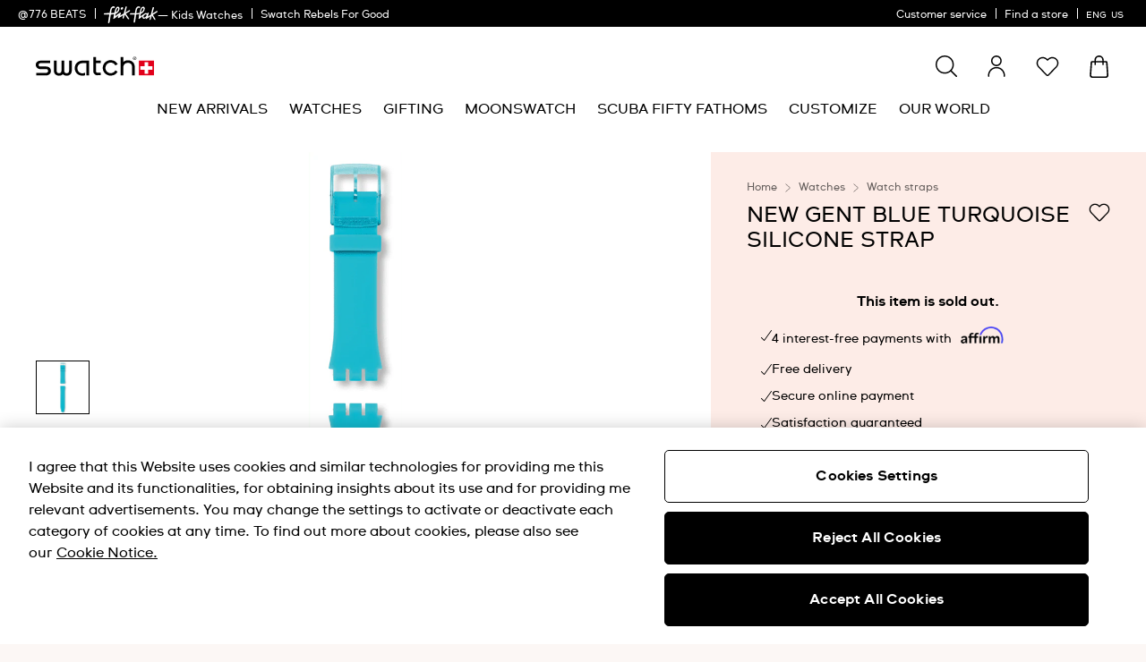

--- FILE ---
content_type: text/javascript; charset=utf-8
request_url: https://p.cquotient.com/pebble?tla=bdnv-swarp-AM&activityType=viewProduct&callback=CQuotient._act_callback0&cookieId=abZVvt4zU6qTSSE2DKT5NHI5Og&userId=&emailId=&product=id%3A%3AACSUOL700%7C%7Csku%3A%3A%7C%7Ctype%3A%3A%7C%7Calt_id%3A%3A&realm=BDNV&siteId=swarp-AM&instanceType=prd&locale=en_US&referrer=&currentLocation=https%3A%2F%2Fwww.swatch.com%2Fen-us%2Fnew-gent-blue-turquoise-silicone-strap-acsuol700%2FACSUOL700.html&ls=true&_=1769276259934&v=v3.1.3&fbPixelId=__UNKNOWN__&json=%7B%22cookieId%22%3A%22abZVvt4zU6qTSSE2DKT5NHI5Og%22%2C%22userId%22%3A%22%22%2C%22emailId%22%3A%22%22%2C%22product%22%3A%7B%22id%22%3A%22ACSUOL700%22%2C%22sku%22%3A%22%22%2C%22type%22%3A%22%22%2C%22alt_id%22%3A%22%22%7D%2C%22realm%22%3A%22BDNV%22%2C%22siteId%22%3A%22swarp-AM%22%2C%22instanceType%22%3A%22prd%22%2C%22locale%22%3A%22en_US%22%2C%22referrer%22%3A%22%22%2C%22currentLocation%22%3A%22https%3A%2F%2Fwww.swatch.com%2Fen-us%2Fnew-gent-blue-turquoise-silicone-strap-acsuol700%2FACSUOL700.html%22%2C%22ls%22%3Atrue%2C%22_%22%3A1769276259934%2C%22v%22%3A%22v3.1.3%22%2C%22fbPixelId%22%3A%22__UNKNOWN__%22%7D
body_size: 371
content:
/**/ typeof CQuotient._act_callback0 === 'function' && CQuotient._act_callback0([{"k":"__cq_uuid","v":"abZVvt4zU6qTSSE2DKT5NHI5Og","m":34128000},{"k":"__cq_bc","v":"%7B%22bdnv-swarp-AM%22%3A%5B%7B%22id%22%3A%22ACSUOL700%22%7D%5D%7D","m":2592000},{"k":"__cq_seg","v":"0~0.00!1~0.00!2~0.00!3~0.00!4~0.00!5~0.00!6~0.00!7~0.00!8~0.00!9~0.00","m":2592000}]);

--- FILE ---
content_type: text/javascript; charset=utf-8
request_url: https://e.cquotient.com/recs/bdnv-swarp-AM/product-to-product-personalized?callback=CQuotient._callback1&_=1769276259952&_device=mac&userId=&cookieId=abZVvt4zU6qTSSE2DKT5NHI5Og&emailId=&anchors=id%3A%3AACSUOL700%7C%7Csku%3A%3A%7C%7Ctype%3A%3A%7C%7Calt_id%3A%3A&slotId=pdp-last-viewed&slotConfigId=personalized-affinity&slotConfigTemplate=slots%2Frecommendation%2FpdpProducts.isml&ccver=1.03&realm=BDNV&siteId=swarp-AM&instanceType=prd&v=v3.1.3&json=%7B%22userId%22%3A%22%22%2C%22cookieId%22%3A%22abZVvt4zU6qTSSE2DKT5NHI5Og%22%2C%22emailId%22%3A%22%22%2C%22anchors%22%3A%5B%7B%22id%22%3A%22ACSUOL700%22%2C%22sku%22%3A%22%22%2C%22type%22%3A%22%22%2C%22alt_id%22%3A%22%22%7D%5D%2C%22slotId%22%3A%22pdp-last-viewed%22%2C%22slotConfigId%22%3A%22personalized-affinity%22%2C%22slotConfigTemplate%22%3A%22slots%2Frecommendation%2FpdpProducts.isml%22%2C%22ccver%22%3A%221.03%22%2C%22realm%22%3A%22BDNV%22%2C%22siteId%22%3A%22swarp-AM%22%2C%22instanceType%22%3A%22prd%22%2C%22v%22%3A%22v3.1.3%22%7D
body_size: 713
content:
/**/ typeof CQuotient._callback1 === 'function' && CQuotient._callback1({"product-to-product-personalized":{"displayMessage":"product-to-product-personalized","recs":[{"id":"SO29K115-6000","product_name":"CLEARLY NEW GENT PAY!","image_url":"http://static.swatch.com/images/product/SO29K115-6000/sa200/SO29K115-6000_sa200_er005.png","product_url":"https://www.swatch.com/clearly-new-gent-pay-so29k115-6000/SO29K115-6000.html"},{"id":"SO29K100-S06","product_name":"CLEARLY NEW GENT","image_url":"http://static.swatch.com/images/product/SO29K100-S06/sa200/SO29K100-S06_sa200_er005.png","product_url":"https://www.swatch.com/clearly-new-gent-so29k100-s06/SO29K100-S06.html"},{"id":"SO28S108-6000","product_name":"WAVELENGTHS OF WATER PAY!","image_url":"http://static.swatch.com/images/product/SO28S108-6000/sa200/SO28S108-6000_sa200_er005.png","product_url":"https://www.swatch.com/wavelengths-of-water-pay-so28s108-6000/SO28S108-6000.html"},{"id":"SO29K120-6000","product_name":"SWEETLY MINT PAY!","image_url":"http://static.swatch.com/images/product/SO29K120-6000/sa200/SO29K120-6000_sa200_er005.png","product_url":"https://www.swatch.com/sweetly-mint-pay-so29k120-6000/SO29K120-6000.html"},{"id":"SO29G112-6000","product_name":"PERFECTLY GREEN PAY!","image_url":"http://static.swatch.com/images/product/SO29G112-6000/sa200/SO29G112-6000_sa200_er005.png","product_url":"https://www.swatch.com/perfectly-green-pay-so29g112-6000/SO29G112-6000.html"},{"id":"SUOZ366","product_name":"POLLOCK'S ALCHEMY","image_url":"http://static.swatch.com/images/product/SUOZ366/sa200/SUOZ366_sa200_er005.png","product_url":"https://www.swatch.com/pollock-s-alchemy-suoz366/SUOZ366.html"},{"id":"SO29K121-6000","product_name":"PERFECTLY PINK PAY!","image_url":"http://static.swatch.com/images/product/SO29K121-6000/sa200/SO29K121-6000_sa200_er005.png","product_url":"https://www.swatch.com/perfectly-pink-pay-so29k121-6000/SO29K121-6000.html"},{"id":"SO28K109-6000","product_name":"CLEARLY GENT PAY!","image_url":"http://static.swatch.com/images/product/SO28K109-6000/sa200/SO28K109-6000_sa200_er005.png","product_url":"https://www.swatch.com/clearly-gent-pay-so28k109-6000/SO28K109-6000.html"},{"id":"SO28Z703","product_name":"KLEE'S BAVARIAN DON GIOVANNI","image_url":"http://static.swatch.com/images/product/SO28Z703/sa200/SO28Z703_sa200_er005.png","product_url":"https://www.swatch.com/klee-s-bavarian-don-giovanni-so28z703/SO28Z703.html"},{"id":"SUSB109-6000","product_name":"MIDDAY CAMO PAY!","image_url":"http://static.swatch.com/images/product/SUSB109-6000/sa200/SUSB109-6000_sa200_er005.png","product_url":"https://www.swatch.com/midday-camo-pay-susb109-6000/SUSB109-6000.html"},{"id":"SO28Z131","product_name":"DEGAS'S DANCERS","image_url":"http://static.swatch.com/images/product/SO28Z131/sa200/SO28Z131_sa200_er005.png","product_url":"https://www.swatch.com/degas-s-dancers-so28z131/SO28Z131.html"},{"id":"LB153","product_name":"SOMETHING NEW","image_url":"http://static.swatch.com/images/product/LB153/sa200/LB153_sa200_er005.png","product_url":"https://www.swatch.com/something-new-lb153/LB153.html"}],"recoUUID":"7bcfa120-4b24-4ec5-9260-aa4b3992f953"}});

--- FILE ---
content_type: text/javascript
request_url: https://www.swatch.com/on/demandware.static/Sites-swarp-AM-Site/-/en_US/v1769159113169/react.9402.4c5f59.bundle.js
body_size: 1359
content:
(self.webpackChunkapp_react_swatch=self.webpackChunkapp_react_swatch||[]).push([[9402],{197:()=>{},1866:()=>{},2739:()=>{},6201:(e,t,r)=>{"use strict";r.d(t,{A:()=>u});var a=r(6540),n=r(4728),l=r.n(n);function c(e,t){var r=Object.keys(e);if(Object.getOwnPropertySymbols){var a=Object.getOwnPropertySymbols(e);t&&(a=a.filter(function(t){return Object.getOwnPropertyDescriptor(e,t).enumerable})),r.push.apply(r,a)}return r}function s(e){for(var t=1;t<arguments.length;t++){var r=null!=arguments[t]?arguments[t]:{};t%2?c(Object(r),!0).forEach(function(t){i(e,t,r[t])}):Object.getOwnPropertyDescriptors?Object.defineProperties(e,Object.getOwnPropertyDescriptors(r)):c(Object(r)).forEach(function(t){Object.defineProperty(e,t,Object.getOwnPropertyDescriptor(r,t))})}return e}function i(e,t,r){return(t=function(e){var t=function(e){if("object"!=typeof e||!e)return e;var t=e[Symbol.toPrimitive];if(void 0!==t){var r=t.call(e,"string");if("object"!=typeof r)return r;throw new TypeError("@@toPrimitive must return a primitive value.")}return String(e)}(e);return"symbol"==typeof t?t:t+""}(t))in e?Object.defineProperty(e,t,{value:r,enumerable:!0,configurable:!0,writable:!0}):e[t]=r,e}const o=(0,a.memo)(e=>{var t;let{html:r,options:n,className:c,mainTag:i="div"}=e;const o=criDataStore.getSfccData(),u=(null==o||null===(t=o.cachedData)||void 0===t||null===(t=t.orgConfigs)||void 0===t?void 0:t.htmlSanitizationConfig)||{};return a.createElement(i,{className:c,dangerouslySetInnerHTML:(m=r,p=n,{__html:l()(m,s(s({},u),p))})});var m,p});o.displayName="SanitizedHtml";const u=o},7218:(e,t,r)=>{"use strict";r.r(t),r.d(t,{default:()=>c});var a=r(6201),n=r(7821),l=r(4164);const c=function(e){let{uuid:t}=e;const{reassuranceMessages:r=[],reassuranceMarkups:c=[]}=criDataStore.getComponentData(t),{isFlikFlak:s}=criDataStore.getBrandData();return r?React.createElement("div",{className:(0,l.A)("px-4 py-2.5 text-sm",{"text-blue":s})},React.createElement("ul",null,c.map((e,t)=>React.createElement("li",{className:"mb-[10px] flex flex-row gap-3",key:"reassuranceMarkups-".concat(t)},React.createElement(n.A,{className:"h-5 shrink-0 rtl:ml-3 rtl:mr-0"}),React.createElement(a.A,{html:e,className:"[&_*]:max-h-7 [&_*]:text-sm",options:{allowedTags:["img","p"],allowedAttributes:{img:["src","align"]}}}))),r.map((e,t)=>React.createElement("li",{className:"mb-[10px] flex flex-row gap-3",key:"reassuranceMessages-".concat(t)},React.createElement(n.A,{className:"h-5 shrink-0 rtl:ml-3 rtl:mr-0"}),React.createElement("div",null,e))))):null}},7821:(e,t,r)=>{"use strict";r.d(t,{A:()=>n});var a=r(4164);const n=function(e){let{className:t,fillColor:r="currentColor"}=e;return React.createElement("svg",{className:(0,a.A)("b-icon",t),xmlns:"http://www.w3.org/2000/svg",width:"12",height:"12",viewBox:"0 0 12 12",fill:"none"},React.createElement("path",{fillRule:"evenodd",clipRule:"evenodd",d:"M11.2119 0.181377C11.3519 -0.0137323 11.6235 -0.0584317 11.8186 0.0815378C12.0056 0.215675 12.0544 0.470735 11.935 0.663479L11.9184 0.688251L3.9336 11.8186C3.78322 12.0283 3.48658 12.0601 3.29532 11.8936L3.27289 11.8726L0.127344 8.7271C-0.0424481 8.5573 -0.0424481 8.28202 0.127344 8.11222C0.289755 7.94981 0.548686 7.94275 0.71949 8.09104L0.742217 8.11222L3.52538 10.8955L11.2119 0.181377Z",fill:r}))}},9746:()=>{},9977:()=>{}}]);